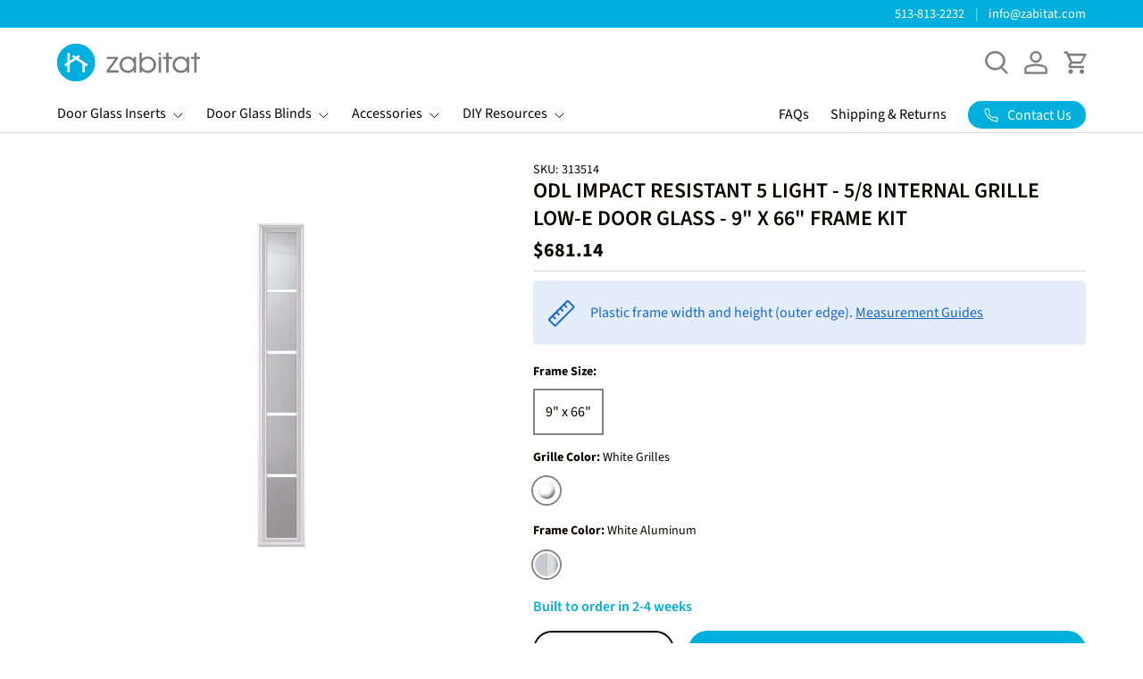

--- FILE ---
content_type: text/css
request_url: https://www.zabitat.com/cdn/shop/t/36/assets/product-page.css?v=8620687473190767261732392235
body_size: 510
content:
.product-main .product-media{margin-top:calc(5 * var(--space-unit));margin-bottom:calc(5 * var(--space-unit))}.product-details__calc .h4{margin-bottom:1.1em}@media (min-width: 1200px){.custom_product_tab button.prod-btn--tabs{padding:0 8px 0 0!important;font-size:15px!important}}@media (min-width: 769px){:root{--product-column-padding: calc(8 * var(--space-unit));--product-info-width: 50.5%}.shopify-section:not(.product-details){clear:both}.product-breadcrumbs .breadcrumbs{width:calc(100% - var(--product-info-width));padding-inline-end:var(--product-column-padding);overflow:hidden}.product-breadcrumbs+.product-main .product-media,.product-breadcrumbs+.product-main .product-info{padding-top:0}.product-breadcrumbs+.product-main .product-info:before,.product-breadcrumbs+.product-main .product-info:after{top:calc(-10 * var(--space-unit) - 1em - 2px)}.shopify-section+.product-main{margin-top:-1px}.shopify-section+.product-main:before,.product-details+.shopify-section:before,.product-main+.shopify-section:not(.product-details):before{content:"";display:block;position:relative;z-index:-1;width:100%;height:1px;background-color:rgba(var(--text-color)/.15)}.product-main .product-media,.product-main+.product-details>.container{width:calc(100% - var(--product-info-width));float:left;clear:left}.product-main .product-media{margin-top:0;margin-bottom:0;padding-top:calc(10 * var(--space-unit));padding-bottom:calc(10 * var(--space-unit));padding-inline-end:30px}.product-main .product-info{position:relative;width:var(--product-info-width);padding:calc(10 * var(--space-unit)) 0;padding-inline-start:30px;float:right;background-color:rgba(var(--bg-color))}.product-main .product-info--sticky{min-height:var(--sticky-height, 0)}.product-info__sticky{position:-webkit-sticky;position:sticky;top:var(--header-end-padded, 48px);padding-bottom:0}.product-main+.product-details{max-width:calc(var(--page-width, 1320px) + var(--gutter) * 2);margin:0 auto;padding:0 var(--gutter)}.product-main+.product-details>.container{max-width:none;margin:0;padding-top:calc(2 * var(--space-unit));padding-bottom:calc(10 * var(--space-unit));padding-inline-start:0;padding-inline-end:var(--product-column-padding)}.product-main+.product-details+.shopify-section:before{top:1px}[dir=rtl] .product-main .product-media,[dir=rtl] .product-main+.product-details>.container{float:right;clear:right}[dir=rtl] .product-main .product-info{float:left}[dir=rtl] .product-main .product-info:before,[dir=rtl] .product-main .product-info:after{right:-1px;left:auto}}@media (min-width: 1280px){:root{--product-column-padding: calc(12 * var(--space-unit))}.product-main .product-media,.product-main .product-info{padding-top:30px}}.product-media--stacked .media-viewer__item .media{background:transparent!important;padding-top:120%!important}.product-title{text-transform:uppercase;font-size:24px;margin-bottom:0}.product .product-info__title{margin-bottom:0}.product-info__title+.product-info__block{margin:0}.product-details_tab__block{display:flex;flex-wrap:wrap;width:100%;flex-direction:column}.product-details_tab__block details-disclosure[data-number="2"]{order:3}.product-details_tab__block details-disclosure{width:100%}.custom_product_tab button.prod-btn--tabs{border-bottom:1px solid #E0E0E0!important;border:none;padding:0 19.31px 0 0;justify-content:end;height:35px}.custom_product_tab .meta__product--tabs{padding:10px 0 0;border:none}.custom_product_tab .multi-column-specs{padding-left:0}.product-meta-data.custom_product_tab{margin-top:0}.prod-btn--tabs.is_active{border-bottom:2px solid #00AFDD!important;color:#090302!important;font-weight:600;width:fit-content;padding:5px 0;margin-bottom:10px}.product-sku.custom-product-sku{padding-top:10px;display:inline-block}.custom_product_tab .header-tabs{justify-content:flex-start}.product-meta-data{position:relative;display:block;width:100%}.header-tabs{display:flex;align-items:center;justify-content:center;flex-wrap:wrap}ul.product-tab--list-items{list-style:none;display:flex;flex-wrap:wrap;margin:0;padding:0;justify-content:center;border-bottom:1px solid #E0E0E0}button.prod-btn--tabs{display:flex;padding:10px 19.31px;justify-content:center;align-items:center;gap:5px;background-color:transparent;height:45px;outline:none}.meta__product--tabs{padding:30px 0}.description--attachmentPdf{margin-top:20px}.attachment--file{display:inline-block;width:100%;margin-bottom:10px}.attachment--text .attachment--icon{display:inline-block}.attachment--icon img{max-width:50px}.attachment--file a:hover{opacity:1}.attachment--file a{text-decoration:none;color:rgb(var(--btn-alt-text-color))}.attachment--text a:hover{text-decoration:underline}@media only screen and (min-width: 769px){.product-main div#product-media{width:45%}.product-main+.product-details>.container{width:45%}.product-main .product-info{width:55%}}@media only screen and (max-width: 767px){.product-title{font-size:25px}}
/*# sourceMappingURL=/cdn/shop/t/36/assets/product-page.css.map?v=8620687473190767261732392235 */


--- FILE ---
content_type: text/json
request_url: https://conf.config-security.com/model
body_size: 84
content:
{"title":"recommendation AI model (keras)","structure":"release_id=0x6b:38:79:2c:57:71:6d:5d:21:49:67:58:40:44:35:5b:6f:77:7e:42:58:7a:79:37:3a:57:3b:2d:2d;keras;hfhxinw4tjrvtvq1jhydzjv0unf4117m48o8px4ov59gyf9lnqgdku0mhwbklmm9h6ydfdhi","weights":"../weights/6b38792c.h5","biases":"../biases/6b38792c.h5"}